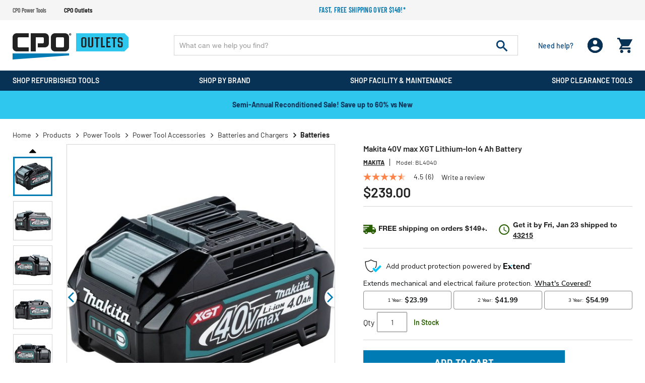

--- FILE ---
content_type: text/html; charset=utf-8
request_url: https://www.google.com/recaptcha/api2/anchor?ar=1&k=6LcWOcwfAAAAAOrYFXIiCuLyAwfIMOPRmFXElrTm&co=aHR0cHM6Ly93d3cuY3Bvb3V0bGV0cy5jb206NDQz&hl=en&v=PoyoqOPhxBO7pBk68S4YbpHZ&size=invisible&badge=bottomleft&anchor-ms=20000&execute-ms=30000&cb=i10lv8rra9la
body_size: 48980
content:
<!DOCTYPE HTML><html dir="ltr" lang="en"><head><meta http-equiv="Content-Type" content="text/html; charset=UTF-8">
<meta http-equiv="X-UA-Compatible" content="IE=edge">
<title>reCAPTCHA</title>
<style type="text/css">
/* cyrillic-ext */
@font-face {
  font-family: 'Roboto';
  font-style: normal;
  font-weight: 400;
  font-stretch: 100%;
  src: url(//fonts.gstatic.com/s/roboto/v48/KFO7CnqEu92Fr1ME7kSn66aGLdTylUAMa3GUBHMdazTgWw.woff2) format('woff2');
  unicode-range: U+0460-052F, U+1C80-1C8A, U+20B4, U+2DE0-2DFF, U+A640-A69F, U+FE2E-FE2F;
}
/* cyrillic */
@font-face {
  font-family: 'Roboto';
  font-style: normal;
  font-weight: 400;
  font-stretch: 100%;
  src: url(//fonts.gstatic.com/s/roboto/v48/KFO7CnqEu92Fr1ME7kSn66aGLdTylUAMa3iUBHMdazTgWw.woff2) format('woff2');
  unicode-range: U+0301, U+0400-045F, U+0490-0491, U+04B0-04B1, U+2116;
}
/* greek-ext */
@font-face {
  font-family: 'Roboto';
  font-style: normal;
  font-weight: 400;
  font-stretch: 100%;
  src: url(//fonts.gstatic.com/s/roboto/v48/KFO7CnqEu92Fr1ME7kSn66aGLdTylUAMa3CUBHMdazTgWw.woff2) format('woff2');
  unicode-range: U+1F00-1FFF;
}
/* greek */
@font-face {
  font-family: 'Roboto';
  font-style: normal;
  font-weight: 400;
  font-stretch: 100%;
  src: url(//fonts.gstatic.com/s/roboto/v48/KFO7CnqEu92Fr1ME7kSn66aGLdTylUAMa3-UBHMdazTgWw.woff2) format('woff2');
  unicode-range: U+0370-0377, U+037A-037F, U+0384-038A, U+038C, U+038E-03A1, U+03A3-03FF;
}
/* math */
@font-face {
  font-family: 'Roboto';
  font-style: normal;
  font-weight: 400;
  font-stretch: 100%;
  src: url(//fonts.gstatic.com/s/roboto/v48/KFO7CnqEu92Fr1ME7kSn66aGLdTylUAMawCUBHMdazTgWw.woff2) format('woff2');
  unicode-range: U+0302-0303, U+0305, U+0307-0308, U+0310, U+0312, U+0315, U+031A, U+0326-0327, U+032C, U+032F-0330, U+0332-0333, U+0338, U+033A, U+0346, U+034D, U+0391-03A1, U+03A3-03A9, U+03B1-03C9, U+03D1, U+03D5-03D6, U+03F0-03F1, U+03F4-03F5, U+2016-2017, U+2034-2038, U+203C, U+2040, U+2043, U+2047, U+2050, U+2057, U+205F, U+2070-2071, U+2074-208E, U+2090-209C, U+20D0-20DC, U+20E1, U+20E5-20EF, U+2100-2112, U+2114-2115, U+2117-2121, U+2123-214F, U+2190, U+2192, U+2194-21AE, U+21B0-21E5, U+21F1-21F2, U+21F4-2211, U+2213-2214, U+2216-22FF, U+2308-230B, U+2310, U+2319, U+231C-2321, U+2336-237A, U+237C, U+2395, U+239B-23B7, U+23D0, U+23DC-23E1, U+2474-2475, U+25AF, U+25B3, U+25B7, U+25BD, U+25C1, U+25CA, U+25CC, U+25FB, U+266D-266F, U+27C0-27FF, U+2900-2AFF, U+2B0E-2B11, U+2B30-2B4C, U+2BFE, U+3030, U+FF5B, U+FF5D, U+1D400-1D7FF, U+1EE00-1EEFF;
}
/* symbols */
@font-face {
  font-family: 'Roboto';
  font-style: normal;
  font-weight: 400;
  font-stretch: 100%;
  src: url(//fonts.gstatic.com/s/roboto/v48/KFO7CnqEu92Fr1ME7kSn66aGLdTylUAMaxKUBHMdazTgWw.woff2) format('woff2');
  unicode-range: U+0001-000C, U+000E-001F, U+007F-009F, U+20DD-20E0, U+20E2-20E4, U+2150-218F, U+2190, U+2192, U+2194-2199, U+21AF, U+21E6-21F0, U+21F3, U+2218-2219, U+2299, U+22C4-22C6, U+2300-243F, U+2440-244A, U+2460-24FF, U+25A0-27BF, U+2800-28FF, U+2921-2922, U+2981, U+29BF, U+29EB, U+2B00-2BFF, U+4DC0-4DFF, U+FFF9-FFFB, U+10140-1018E, U+10190-1019C, U+101A0, U+101D0-101FD, U+102E0-102FB, U+10E60-10E7E, U+1D2C0-1D2D3, U+1D2E0-1D37F, U+1F000-1F0FF, U+1F100-1F1AD, U+1F1E6-1F1FF, U+1F30D-1F30F, U+1F315, U+1F31C, U+1F31E, U+1F320-1F32C, U+1F336, U+1F378, U+1F37D, U+1F382, U+1F393-1F39F, U+1F3A7-1F3A8, U+1F3AC-1F3AF, U+1F3C2, U+1F3C4-1F3C6, U+1F3CA-1F3CE, U+1F3D4-1F3E0, U+1F3ED, U+1F3F1-1F3F3, U+1F3F5-1F3F7, U+1F408, U+1F415, U+1F41F, U+1F426, U+1F43F, U+1F441-1F442, U+1F444, U+1F446-1F449, U+1F44C-1F44E, U+1F453, U+1F46A, U+1F47D, U+1F4A3, U+1F4B0, U+1F4B3, U+1F4B9, U+1F4BB, U+1F4BF, U+1F4C8-1F4CB, U+1F4D6, U+1F4DA, U+1F4DF, U+1F4E3-1F4E6, U+1F4EA-1F4ED, U+1F4F7, U+1F4F9-1F4FB, U+1F4FD-1F4FE, U+1F503, U+1F507-1F50B, U+1F50D, U+1F512-1F513, U+1F53E-1F54A, U+1F54F-1F5FA, U+1F610, U+1F650-1F67F, U+1F687, U+1F68D, U+1F691, U+1F694, U+1F698, U+1F6AD, U+1F6B2, U+1F6B9-1F6BA, U+1F6BC, U+1F6C6-1F6CF, U+1F6D3-1F6D7, U+1F6E0-1F6EA, U+1F6F0-1F6F3, U+1F6F7-1F6FC, U+1F700-1F7FF, U+1F800-1F80B, U+1F810-1F847, U+1F850-1F859, U+1F860-1F887, U+1F890-1F8AD, U+1F8B0-1F8BB, U+1F8C0-1F8C1, U+1F900-1F90B, U+1F93B, U+1F946, U+1F984, U+1F996, U+1F9E9, U+1FA00-1FA6F, U+1FA70-1FA7C, U+1FA80-1FA89, U+1FA8F-1FAC6, U+1FACE-1FADC, U+1FADF-1FAE9, U+1FAF0-1FAF8, U+1FB00-1FBFF;
}
/* vietnamese */
@font-face {
  font-family: 'Roboto';
  font-style: normal;
  font-weight: 400;
  font-stretch: 100%;
  src: url(//fonts.gstatic.com/s/roboto/v48/KFO7CnqEu92Fr1ME7kSn66aGLdTylUAMa3OUBHMdazTgWw.woff2) format('woff2');
  unicode-range: U+0102-0103, U+0110-0111, U+0128-0129, U+0168-0169, U+01A0-01A1, U+01AF-01B0, U+0300-0301, U+0303-0304, U+0308-0309, U+0323, U+0329, U+1EA0-1EF9, U+20AB;
}
/* latin-ext */
@font-face {
  font-family: 'Roboto';
  font-style: normal;
  font-weight: 400;
  font-stretch: 100%;
  src: url(//fonts.gstatic.com/s/roboto/v48/KFO7CnqEu92Fr1ME7kSn66aGLdTylUAMa3KUBHMdazTgWw.woff2) format('woff2');
  unicode-range: U+0100-02BA, U+02BD-02C5, U+02C7-02CC, U+02CE-02D7, U+02DD-02FF, U+0304, U+0308, U+0329, U+1D00-1DBF, U+1E00-1E9F, U+1EF2-1EFF, U+2020, U+20A0-20AB, U+20AD-20C0, U+2113, U+2C60-2C7F, U+A720-A7FF;
}
/* latin */
@font-face {
  font-family: 'Roboto';
  font-style: normal;
  font-weight: 400;
  font-stretch: 100%;
  src: url(//fonts.gstatic.com/s/roboto/v48/KFO7CnqEu92Fr1ME7kSn66aGLdTylUAMa3yUBHMdazQ.woff2) format('woff2');
  unicode-range: U+0000-00FF, U+0131, U+0152-0153, U+02BB-02BC, U+02C6, U+02DA, U+02DC, U+0304, U+0308, U+0329, U+2000-206F, U+20AC, U+2122, U+2191, U+2193, U+2212, U+2215, U+FEFF, U+FFFD;
}
/* cyrillic-ext */
@font-face {
  font-family: 'Roboto';
  font-style: normal;
  font-weight: 500;
  font-stretch: 100%;
  src: url(//fonts.gstatic.com/s/roboto/v48/KFO7CnqEu92Fr1ME7kSn66aGLdTylUAMa3GUBHMdazTgWw.woff2) format('woff2');
  unicode-range: U+0460-052F, U+1C80-1C8A, U+20B4, U+2DE0-2DFF, U+A640-A69F, U+FE2E-FE2F;
}
/* cyrillic */
@font-face {
  font-family: 'Roboto';
  font-style: normal;
  font-weight: 500;
  font-stretch: 100%;
  src: url(//fonts.gstatic.com/s/roboto/v48/KFO7CnqEu92Fr1ME7kSn66aGLdTylUAMa3iUBHMdazTgWw.woff2) format('woff2');
  unicode-range: U+0301, U+0400-045F, U+0490-0491, U+04B0-04B1, U+2116;
}
/* greek-ext */
@font-face {
  font-family: 'Roboto';
  font-style: normal;
  font-weight: 500;
  font-stretch: 100%;
  src: url(//fonts.gstatic.com/s/roboto/v48/KFO7CnqEu92Fr1ME7kSn66aGLdTylUAMa3CUBHMdazTgWw.woff2) format('woff2');
  unicode-range: U+1F00-1FFF;
}
/* greek */
@font-face {
  font-family: 'Roboto';
  font-style: normal;
  font-weight: 500;
  font-stretch: 100%;
  src: url(//fonts.gstatic.com/s/roboto/v48/KFO7CnqEu92Fr1ME7kSn66aGLdTylUAMa3-UBHMdazTgWw.woff2) format('woff2');
  unicode-range: U+0370-0377, U+037A-037F, U+0384-038A, U+038C, U+038E-03A1, U+03A3-03FF;
}
/* math */
@font-face {
  font-family: 'Roboto';
  font-style: normal;
  font-weight: 500;
  font-stretch: 100%;
  src: url(//fonts.gstatic.com/s/roboto/v48/KFO7CnqEu92Fr1ME7kSn66aGLdTylUAMawCUBHMdazTgWw.woff2) format('woff2');
  unicode-range: U+0302-0303, U+0305, U+0307-0308, U+0310, U+0312, U+0315, U+031A, U+0326-0327, U+032C, U+032F-0330, U+0332-0333, U+0338, U+033A, U+0346, U+034D, U+0391-03A1, U+03A3-03A9, U+03B1-03C9, U+03D1, U+03D5-03D6, U+03F0-03F1, U+03F4-03F5, U+2016-2017, U+2034-2038, U+203C, U+2040, U+2043, U+2047, U+2050, U+2057, U+205F, U+2070-2071, U+2074-208E, U+2090-209C, U+20D0-20DC, U+20E1, U+20E5-20EF, U+2100-2112, U+2114-2115, U+2117-2121, U+2123-214F, U+2190, U+2192, U+2194-21AE, U+21B0-21E5, U+21F1-21F2, U+21F4-2211, U+2213-2214, U+2216-22FF, U+2308-230B, U+2310, U+2319, U+231C-2321, U+2336-237A, U+237C, U+2395, U+239B-23B7, U+23D0, U+23DC-23E1, U+2474-2475, U+25AF, U+25B3, U+25B7, U+25BD, U+25C1, U+25CA, U+25CC, U+25FB, U+266D-266F, U+27C0-27FF, U+2900-2AFF, U+2B0E-2B11, U+2B30-2B4C, U+2BFE, U+3030, U+FF5B, U+FF5D, U+1D400-1D7FF, U+1EE00-1EEFF;
}
/* symbols */
@font-face {
  font-family: 'Roboto';
  font-style: normal;
  font-weight: 500;
  font-stretch: 100%;
  src: url(//fonts.gstatic.com/s/roboto/v48/KFO7CnqEu92Fr1ME7kSn66aGLdTylUAMaxKUBHMdazTgWw.woff2) format('woff2');
  unicode-range: U+0001-000C, U+000E-001F, U+007F-009F, U+20DD-20E0, U+20E2-20E4, U+2150-218F, U+2190, U+2192, U+2194-2199, U+21AF, U+21E6-21F0, U+21F3, U+2218-2219, U+2299, U+22C4-22C6, U+2300-243F, U+2440-244A, U+2460-24FF, U+25A0-27BF, U+2800-28FF, U+2921-2922, U+2981, U+29BF, U+29EB, U+2B00-2BFF, U+4DC0-4DFF, U+FFF9-FFFB, U+10140-1018E, U+10190-1019C, U+101A0, U+101D0-101FD, U+102E0-102FB, U+10E60-10E7E, U+1D2C0-1D2D3, U+1D2E0-1D37F, U+1F000-1F0FF, U+1F100-1F1AD, U+1F1E6-1F1FF, U+1F30D-1F30F, U+1F315, U+1F31C, U+1F31E, U+1F320-1F32C, U+1F336, U+1F378, U+1F37D, U+1F382, U+1F393-1F39F, U+1F3A7-1F3A8, U+1F3AC-1F3AF, U+1F3C2, U+1F3C4-1F3C6, U+1F3CA-1F3CE, U+1F3D4-1F3E0, U+1F3ED, U+1F3F1-1F3F3, U+1F3F5-1F3F7, U+1F408, U+1F415, U+1F41F, U+1F426, U+1F43F, U+1F441-1F442, U+1F444, U+1F446-1F449, U+1F44C-1F44E, U+1F453, U+1F46A, U+1F47D, U+1F4A3, U+1F4B0, U+1F4B3, U+1F4B9, U+1F4BB, U+1F4BF, U+1F4C8-1F4CB, U+1F4D6, U+1F4DA, U+1F4DF, U+1F4E3-1F4E6, U+1F4EA-1F4ED, U+1F4F7, U+1F4F9-1F4FB, U+1F4FD-1F4FE, U+1F503, U+1F507-1F50B, U+1F50D, U+1F512-1F513, U+1F53E-1F54A, U+1F54F-1F5FA, U+1F610, U+1F650-1F67F, U+1F687, U+1F68D, U+1F691, U+1F694, U+1F698, U+1F6AD, U+1F6B2, U+1F6B9-1F6BA, U+1F6BC, U+1F6C6-1F6CF, U+1F6D3-1F6D7, U+1F6E0-1F6EA, U+1F6F0-1F6F3, U+1F6F7-1F6FC, U+1F700-1F7FF, U+1F800-1F80B, U+1F810-1F847, U+1F850-1F859, U+1F860-1F887, U+1F890-1F8AD, U+1F8B0-1F8BB, U+1F8C0-1F8C1, U+1F900-1F90B, U+1F93B, U+1F946, U+1F984, U+1F996, U+1F9E9, U+1FA00-1FA6F, U+1FA70-1FA7C, U+1FA80-1FA89, U+1FA8F-1FAC6, U+1FACE-1FADC, U+1FADF-1FAE9, U+1FAF0-1FAF8, U+1FB00-1FBFF;
}
/* vietnamese */
@font-face {
  font-family: 'Roboto';
  font-style: normal;
  font-weight: 500;
  font-stretch: 100%;
  src: url(//fonts.gstatic.com/s/roboto/v48/KFO7CnqEu92Fr1ME7kSn66aGLdTylUAMa3OUBHMdazTgWw.woff2) format('woff2');
  unicode-range: U+0102-0103, U+0110-0111, U+0128-0129, U+0168-0169, U+01A0-01A1, U+01AF-01B0, U+0300-0301, U+0303-0304, U+0308-0309, U+0323, U+0329, U+1EA0-1EF9, U+20AB;
}
/* latin-ext */
@font-face {
  font-family: 'Roboto';
  font-style: normal;
  font-weight: 500;
  font-stretch: 100%;
  src: url(//fonts.gstatic.com/s/roboto/v48/KFO7CnqEu92Fr1ME7kSn66aGLdTylUAMa3KUBHMdazTgWw.woff2) format('woff2');
  unicode-range: U+0100-02BA, U+02BD-02C5, U+02C7-02CC, U+02CE-02D7, U+02DD-02FF, U+0304, U+0308, U+0329, U+1D00-1DBF, U+1E00-1E9F, U+1EF2-1EFF, U+2020, U+20A0-20AB, U+20AD-20C0, U+2113, U+2C60-2C7F, U+A720-A7FF;
}
/* latin */
@font-face {
  font-family: 'Roboto';
  font-style: normal;
  font-weight: 500;
  font-stretch: 100%;
  src: url(//fonts.gstatic.com/s/roboto/v48/KFO7CnqEu92Fr1ME7kSn66aGLdTylUAMa3yUBHMdazQ.woff2) format('woff2');
  unicode-range: U+0000-00FF, U+0131, U+0152-0153, U+02BB-02BC, U+02C6, U+02DA, U+02DC, U+0304, U+0308, U+0329, U+2000-206F, U+20AC, U+2122, U+2191, U+2193, U+2212, U+2215, U+FEFF, U+FFFD;
}
/* cyrillic-ext */
@font-face {
  font-family: 'Roboto';
  font-style: normal;
  font-weight: 900;
  font-stretch: 100%;
  src: url(//fonts.gstatic.com/s/roboto/v48/KFO7CnqEu92Fr1ME7kSn66aGLdTylUAMa3GUBHMdazTgWw.woff2) format('woff2');
  unicode-range: U+0460-052F, U+1C80-1C8A, U+20B4, U+2DE0-2DFF, U+A640-A69F, U+FE2E-FE2F;
}
/* cyrillic */
@font-face {
  font-family: 'Roboto';
  font-style: normal;
  font-weight: 900;
  font-stretch: 100%;
  src: url(//fonts.gstatic.com/s/roboto/v48/KFO7CnqEu92Fr1ME7kSn66aGLdTylUAMa3iUBHMdazTgWw.woff2) format('woff2');
  unicode-range: U+0301, U+0400-045F, U+0490-0491, U+04B0-04B1, U+2116;
}
/* greek-ext */
@font-face {
  font-family: 'Roboto';
  font-style: normal;
  font-weight: 900;
  font-stretch: 100%;
  src: url(//fonts.gstatic.com/s/roboto/v48/KFO7CnqEu92Fr1ME7kSn66aGLdTylUAMa3CUBHMdazTgWw.woff2) format('woff2');
  unicode-range: U+1F00-1FFF;
}
/* greek */
@font-face {
  font-family: 'Roboto';
  font-style: normal;
  font-weight: 900;
  font-stretch: 100%;
  src: url(//fonts.gstatic.com/s/roboto/v48/KFO7CnqEu92Fr1ME7kSn66aGLdTylUAMa3-UBHMdazTgWw.woff2) format('woff2');
  unicode-range: U+0370-0377, U+037A-037F, U+0384-038A, U+038C, U+038E-03A1, U+03A3-03FF;
}
/* math */
@font-face {
  font-family: 'Roboto';
  font-style: normal;
  font-weight: 900;
  font-stretch: 100%;
  src: url(//fonts.gstatic.com/s/roboto/v48/KFO7CnqEu92Fr1ME7kSn66aGLdTylUAMawCUBHMdazTgWw.woff2) format('woff2');
  unicode-range: U+0302-0303, U+0305, U+0307-0308, U+0310, U+0312, U+0315, U+031A, U+0326-0327, U+032C, U+032F-0330, U+0332-0333, U+0338, U+033A, U+0346, U+034D, U+0391-03A1, U+03A3-03A9, U+03B1-03C9, U+03D1, U+03D5-03D6, U+03F0-03F1, U+03F4-03F5, U+2016-2017, U+2034-2038, U+203C, U+2040, U+2043, U+2047, U+2050, U+2057, U+205F, U+2070-2071, U+2074-208E, U+2090-209C, U+20D0-20DC, U+20E1, U+20E5-20EF, U+2100-2112, U+2114-2115, U+2117-2121, U+2123-214F, U+2190, U+2192, U+2194-21AE, U+21B0-21E5, U+21F1-21F2, U+21F4-2211, U+2213-2214, U+2216-22FF, U+2308-230B, U+2310, U+2319, U+231C-2321, U+2336-237A, U+237C, U+2395, U+239B-23B7, U+23D0, U+23DC-23E1, U+2474-2475, U+25AF, U+25B3, U+25B7, U+25BD, U+25C1, U+25CA, U+25CC, U+25FB, U+266D-266F, U+27C0-27FF, U+2900-2AFF, U+2B0E-2B11, U+2B30-2B4C, U+2BFE, U+3030, U+FF5B, U+FF5D, U+1D400-1D7FF, U+1EE00-1EEFF;
}
/* symbols */
@font-face {
  font-family: 'Roboto';
  font-style: normal;
  font-weight: 900;
  font-stretch: 100%;
  src: url(//fonts.gstatic.com/s/roboto/v48/KFO7CnqEu92Fr1ME7kSn66aGLdTylUAMaxKUBHMdazTgWw.woff2) format('woff2');
  unicode-range: U+0001-000C, U+000E-001F, U+007F-009F, U+20DD-20E0, U+20E2-20E4, U+2150-218F, U+2190, U+2192, U+2194-2199, U+21AF, U+21E6-21F0, U+21F3, U+2218-2219, U+2299, U+22C4-22C6, U+2300-243F, U+2440-244A, U+2460-24FF, U+25A0-27BF, U+2800-28FF, U+2921-2922, U+2981, U+29BF, U+29EB, U+2B00-2BFF, U+4DC0-4DFF, U+FFF9-FFFB, U+10140-1018E, U+10190-1019C, U+101A0, U+101D0-101FD, U+102E0-102FB, U+10E60-10E7E, U+1D2C0-1D2D3, U+1D2E0-1D37F, U+1F000-1F0FF, U+1F100-1F1AD, U+1F1E6-1F1FF, U+1F30D-1F30F, U+1F315, U+1F31C, U+1F31E, U+1F320-1F32C, U+1F336, U+1F378, U+1F37D, U+1F382, U+1F393-1F39F, U+1F3A7-1F3A8, U+1F3AC-1F3AF, U+1F3C2, U+1F3C4-1F3C6, U+1F3CA-1F3CE, U+1F3D4-1F3E0, U+1F3ED, U+1F3F1-1F3F3, U+1F3F5-1F3F7, U+1F408, U+1F415, U+1F41F, U+1F426, U+1F43F, U+1F441-1F442, U+1F444, U+1F446-1F449, U+1F44C-1F44E, U+1F453, U+1F46A, U+1F47D, U+1F4A3, U+1F4B0, U+1F4B3, U+1F4B9, U+1F4BB, U+1F4BF, U+1F4C8-1F4CB, U+1F4D6, U+1F4DA, U+1F4DF, U+1F4E3-1F4E6, U+1F4EA-1F4ED, U+1F4F7, U+1F4F9-1F4FB, U+1F4FD-1F4FE, U+1F503, U+1F507-1F50B, U+1F50D, U+1F512-1F513, U+1F53E-1F54A, U+1F54F-1F5FA, U+1F610, U+1F650-1F67F, U+1F687, U+1F68D, U+1F691, U+1F694, U+1F698, U+1F6AD, U+1F6B2, U+1F6B9-1F6BA, U+1F6BC, U+1F6C6-1F6CF, U+1F6D3-1F6D7, U+1F6E0-1F6EA, U+1F6F0-1F6F3, U+1F6F7-1F6FC, U+1F700-1F7FF, U+1F800-1F80B, U+1F810-1F847, U+1F850-1F859, U+1F860-1F887, U+1F890-1F8AD, U+1F8B0-1F8BB, U+1F8C0-1F8C1, U+1F900-1F90B, U+1F93B, U+1F946, U+1F984, U+1F996, U+1F9E9, U+1FA00-1FA6F, U+1FA70-1FA7C, U+1FA80-1FA89, U+1FA8F-1FAC6, U+1FACE-1FADC, U+1FADF-1FAE9, U+1FAF0-1FAF8, U+1FB00-1FBFF;
}
/* vietnamese */
@font-face {
  font-family: 'Roboto';
  font-style: normal;
  font-weight: 900;
  font-stretch: 100%;
  src: url(//fonts.gstatic.com/s/roboto/v48/KFO7CnqEu92Fr1ME7kSn66aGLdTylUAMa3OUBHMdazTgWw.woff2) format('woff2');
  unicode-range: U+0102-0103, U+0110-0111, U+0128-0129, U+0168-0169, U+01A0-01A1, U+01AF-01B0, U+0300-0301, U+0303-0304, U+0308-0309, U+0323, U+0329, U+1EA0-1EF9, U+20AB;
}
/* latin-ext */
@font-face {
  font-family: 'Roboto';
  font-style: normal;
  font-weight: 900;
  font-stretch: 100%;
  src: url(//fonts.gstatic.com/s/roboto/v48/KFO7CnqEu92Fr1ME7kSn66aGLdTylUAMa3KUBHMdazTgWw.woff2) format('woff2');
  unicode-range: U+0100-02BA, U+02BD-02C5, U+02C7-02CC, U+02CE-02D7, U+02DD-02FF, U+0304, U+0308, U+0329, U+1D00-1DBF, U+1E00-1E9F, U+1EF2-1EFF, U+2020, U+20A0-20AB, U+20AD-20C0, U+2113, U+2C60-2C7F, U+A720-A7FF;
}
/* latin */
@font-face {
  font-family: 'Roboto';
  font-style: normal;
  font-weight: 900;
  font-stretch: 100%;
  src: url(//fonts.gstatic.com/s/roboto/v48/KFO7CnqEu92Fr1ME7kSn66aGLdTylUAMa3yUBHMdazQ.woff2) format('woff2');
  unicode-range: U+0000-00FF, U+0131, U+0152-0153, U+02BB-02BC, U+02C6, U+02DA, U+02DC, U+0304, U+0308, U+0329, U+2000-206F, U+20AC, U+2122, U+2191, U+2193, U+2212, U+2215, U+FEFF, U+FFFD;
}

</style>
<link rel="stylesheet" type="text/css" href="https://www.gstatic.com/recaptcha/releases/PoyoqOPhxBO7pBk68S4YbpHZ/styles__ltr.css">
<script nonce="YG4-GwChck7bkuxTcirwrg" type="text/javascript">window['__recaptcha_api'] = 'https://www.google.com/recaptcha/api2/';</script>
<script type="text/javascript" src="https://www.gstatic.com/recaptcha/releases/PoyoqOPhxBO7pBk68S4YbpHZ/recaptcha__en.js" nonce="YG4-GwChck7bkuxTcirwrg">
      
    </script></head>
<body><div id="rc-anchor-alert" class="rc-anchor-alert"></div>
<input type="hidden" id="recaptcha-token" value="[base64]">
<script type="text/javascript" nonce="YG4-GwChck7bkuxTcirwrg">
      recaptcha.anchor.Main.init("[\x22ainput\x22,[\x22bgdata\x22,\x22\x22,\[base64]/[base64]/[base64]/bmV3IHJbeF0oY1swXSk6RT09Mj9uZXcgclt4XShjWzBdLGNbMV0pOkU9PTM/bmV3IHJbeF0oY1swXSxjWzFdLGNbMl0pOkU9PTQ/[base64]/[base64]/[base64]/[base64]/[base64]/[base64]/[base64]/[base64]\x22,\[base64]\\u003d\x22,\[base64]/DrEopw5hNwr1PfsKLw5M/wqrCvwoVezlPwoTDnFjCsnM8woIgwpzDhcKDBcKDwq0Tw7ZlY8Oxw65Wwq4ow47DqVDCj8KAw6JZCChXw5R3EQ7DjX7DhHBJNg1aw4ZTE15IwpM3AMOqbsKDwpPDtHfDvcKvwoXDg8KawrBCbiPCk0Z3wqc9PcOGwovCnkpjC0PCvcKmM8OMOBQhw7vCo0/[base64]/DncKfJBjCoArCgcOZMELDjMO+w6nCqkhUPsO4dTXDlsKCTMO5ZMK8w6A0woF+wp3CgcKhworCqsKUwposwqnCrcOpwr/[base64]/DlyrDtxrCq8OjwoEQPy3DmXPDqMKlbsOUw4M+w5Umw6TCrsOlwr5zUB/CnQ9KSQkcwofDpMKpFsOZwqTClz5ZwqAZAzfDnsO4QMOqAMK4esKDw5rCsnFbw5nCpsKqwr5GwpzCuUnDlsKicMO2w5l1wqjCmxDCoVpbSwDCgsKHw5VkUE/ChE/DlcKpWn3DqiodBS7Dvi/[base64]/DhMKjw5Yjw47CqwNgwpLCjw/[base64]/[base64]/[base64]/IUrDmkBMR8OlKjLCqcKXAcKNRlPDtmHDlsOFXTUlw49xwpLDmgjCqBjCqTLCs8OowqLCg8K2BcOww4VrCMO1w6E1wrlEXMOHKQPCrQ4ZwrjDqMKww5fDkVTCk2bCsRZbFcOVZsK9KlfDv8OfwotFwrw5VRbCszzCmcK4wpHDtMOawovDrMKbwrjCg1/DogcqBALClSpqw6nDiMOWD3o7IToow5/CkMOXwoARGMOnHsOKSFBHwpbDi8KCw5vCiMKtcm7CpMKew4N7wqbDtxcsUcOAw6hqNALDvcO3C8KuF3/Cvk8gYWhMSMO4bcK8wqMDVcKJwrzCtzVLw6DCjcOww7jDn8Kgwr/ClMKKdMOHUMO6w6hrXMKow4cMJMOyw4rCgMKbYsOCwqwnI8KzwrZywpTCkcOQLsOGG1/[base64]/DosKqd8KFw5jCgF1NOiHDu8OxPkfCr0U4w4LDhMK2VkPDoMOGwoJBw7YHPsKID8KoeH3CiXLCjSIqw5hQaWTCocKZw5rCjMOjw6fCt8O8w4Elwo51wo7Co8KVwrrCgcOuwr0Uw7DCsy7CqVZUw5bCrcKtw5zCg8Ofw5vDhcOjGX7DisK/RE0OM8KpLsK7My7Cp8KIw5Jew5HCusKUwqDDmghER8KNBMKfwo/CocKjLTvClTF1w7HDscKRwrrDocKrw5R/w78hwqnDrcOxw6rDk8KdWsKRXzLDs8KzEMKSfm7DtcKdSXLCusOGSWrCucK3QsOKdsOpwrAhw7MJwrlGw6rDqWzCoMKWZsKMw6/CpxLCnSxlAj3CjUY2WUrDuTTCsmLDt3fDvsKhw7Rjw7rDlcOGwpoCw4IrGFIHwosnOsOTacOOH8K6wo4ew4EIw6fCiz/[base64]/[base64]/CjMOMwrEQw6TCpXlxw5hdBsK5OsOgwrnCv8KlJUhDw53CgxBMcThfWMKxwplWU8OqwoXCv3jDuQxaT8OGODPCn8O7w4nDscKhwr7Cv05FewAPRCR8AMKJw4pCZFzDmcKQH8KpTD3CkTLCuzrClcOUw7XCqg/Dk8KgwrzCtMK/NsOhBcOGDmzCkmYiTcK4wpTDi8KtwrzCmMKFw6ZRwppxw53DqMK0RsKJw47Ckk7Cu8OYXGzDhMOewoICKCPCvcKkM8OzLMKXw6fChMKiYQ/DvGbCuMKEw7cTwppxw7VXcEN7LRpywqnCgR/DrDZiZRx1w6IrUQ8LH8OOJVt3w6s2PmQDwqQBT8KCesKUWWbDuGHChMKlw5vDm3/Cp8OjIxwFDUfCtsOkwq3DtMKcHsO5ZcKKwrTCmh/DgsKcJGXDucK7OcOfwo/DsMOxWC7CtC/Du3nDrsO6ccOQa8O3dcOAwotvM8OQwqPCpMOfQnTCiz4uw7TCi38dw5F/w4vDvsOFw58sLMOrwrrDhE3DsTzDhcKCMBkneMOswoPCq8KZDjRWw43ClMKjwr5oN8Ocw5/Dkk0Ww5jDnAsowp3DjTokwp1WB8O8wpghw4IvcMOMZmrChwNYXsKHwqHDksOrwqnChMK2w45sX2zCmsO/wpTDgDNWXsKFw7A7bMKaw4N1f8KEw5rDuDw/w6F/wqDDigRLR8KVwoPDvcOVcMKOw4PDssO5a8OKwpHDhCdXeUc6fBDCvsONw5FtH8OALzgMw4zDlGTDvk/DiF8DYsK4w5cAVsKewqQbw5bDgsOiGknDp8KEWWvCq2HCiMKeV8OAw5DDlHsXwo7CicOew5fDksKFwrnCr3cGM8OtDFZRw7DClsKzwqrDtsOYwp/DgMKHwoI1w59GTcKQw6XCmAIHdnA8wosUdMKCw5rCpsKZw7Ntwp/CkcOXY8OswoLCqsO4Z1zDh8Kgwostw4wOw6RxVl0cwqFDPVEYe8K3e1jCtFw+BmY4w6fDj8OYL8OcW8ORw4Yjw4J5w4jCucKxw67CrMORKFPDqg/DmQN0VSrCpcO5wo0xZwl0w67DmUBXwqvDkMKcKsOCw7Uew5Jxw6FYwq9mw4bDlGPDp2jDgzvDpQbCvzlcE8OuC8KFX3/[base64]/GDpfTHV0w5zDmW3DlgDCqS7CksKjMjpidlhLwrMHw696WMKZw75cSH/CgcKTw6LCgMKwbcOTSsK+w4/ClsOnwrnDjQLDjsOZw5DDpMOtA2Q0w43CisONwpfCgSFIwrPCgMKAw6DCv34Iw78QesKiTj3CrMOnw4wiWsOGIFnDvmh5JV1UZMKhw7J5Bi/Dp2nCpSZCInFCThLDrMOpwoDCmV/DkT0wRVt+woQMOXB3wofDgcKOwqlqw51Tw5DCjcKewoUow58cworDgT/DrzzDhMKow7nDoBnCvjTDn8OFwrEGwq1rw4JRGsOgwrPDiHJXS8KkwpM7a8OFZcK2M8KpKS12McKsKsKSQnsfZVFiw6lxw4jDpEwcY8KNCWAQwqF8GmnCqxXDisOMwqcxwoDCq8K9w5zDtnzDohsgwpwnP8O0w4xXw4rDmcOACsKow6TCvDIMw4AVN8K/w5IMeVlXw7fCvMKkWMODw4c4HiLCmcOEUcK0w5DCqcOUw7VlOMOswpTCvsOmV8K7R0bDisO6wrLCqBLCiRXClMKCwqPCpMOUY8OXw47CgcOVWibCr3vDnHbCmsO0woQdwoTDiS0zw4tCwrROTcK/[base64]/[base64]/B8Khw7zDh8OWw7FZw7XCl8OSw4osw4TCm8O/w6DDkDBsw4PCnRHDjMOfPGrCsFzDmzPCjyMYAMKyIHfDgBFxw4pVw71mwq3DjkUdwqRwwrbDhsKRw60cwpvDjcKVDTlsDcO4aMKBMsKQwoTCk3rDpi/[base64]/[base64]/DrsKoAsOJdcOnwqLDnWLDqxd4w6rDmwDCl8KEwoY6ecObw4FMwoARwp3DiMOiw7XDp8KAJcOJHRgKP8KtJXoZTcK4w6LDshzCusOVw7vCvsOuCzbCmDEyGsODOzvClcOHB8OPBF/CkcOvf8O+OsOfw6HDsQQHw4UEwprDkMObwq99fzTDscO/w650TxV4w4I2OMOGByfDs8ONZ1ptw6PCoUETLMKddWnDk8KKw4zClgHCg0XCiMOgw5jCjlsVQcOyEz3CtWbDqMO3w6VqwqvCu8O9w6kZT1TDngAywpgsLMKhQml5csKPwoVfHsO5w7vDm8KTOgXDpcO8w6PCvD7ClsKSw63DisOrwoskwrQhUV5TwrHCvAsbL8KNw7/DhsOsd8Kiw4nDpsKSwqVwEmpdGMKJEMK4wqVAFsOqA8KUDsKyw7HCqVrDnU/DtsKhwrfCmcKGwoF+ScOewrXDuF4sDAvChQ5+w5UNwowowqrCp3zCl8OTw6fDklJ5wqTCisKzATHClsKJw7xLwrbCphNVw5JPwrwbw7djw7/DmMO0XsOEwokYwrdbE8KeEcO4dXbCtEbDk8KtQcKmTMOswpcXwqpHLcOJw4F4wqxqw5oQEsK+w6zDpcOed3Vew4wQwoDCncOFZsKOwqLCo8KKwqUbwrnDlsKwwrHDtsOiHFAHw7V/w74GBR5Yw5JZJMOVDMOMwopmwrJHwrPCs8OQwpwhKcOJwrTCsMKMHFvDj8Koam5ow7Z5DHnDjMOuBcO3woHDu8KEw4DCtS0Ow63DoMK6wrgfwrvCkSDCjsKbwozChMKuwoEoNwPCtEV0ecOAX8Kvd8KRJsO/QcOpw5VtABbDmMKdc8OERShnF8KZwrwVw7zCkcOqwrkjw5/DksOkw63DnmxxTWQTYRpwKmvDt8OQw6rCs8OVTSBCUyrCjsKZfEhAw6pNAEB8w7k7cQtQasKlw7/CqCsrTMK1ccOlYsOlwo15wqnCvjchwpvDu8OYO8KIHsKjHsOiwpJTVjDCh0LCg8KCXsOzER/Dm0MANzlHwq0uw6vCisKFw45VYMO7w6pTw57CkAhswoXDmDPDvcOfOzJYwqtWPFtvw5TCp2LDn8KmB8KSTg8kecO3wp/[base64]/w6XCiQgLw63DjsKNwo8bw79sS8K2wqJ3VcKAw6oWwonDgMOmG8Kfw63DvMOKQsOZIMKeVsOlFSPCs07Dsn5Sw5nClhRCElHCocOSCsOHw71iwpY8ccO5wr3DmcKafEfCiRV4w7/DlRDDmR8MwpNaw4DCuXoMTSgTw7HDlxhPwrHDvMKGw7IUwqE5w4TCmsKQSAQlACbDhndcdMOyCsOcTX/CvMO/clRbw7vDsMO5w6/Cul/DtcKeC3Aqwo4BwpHCkhfDqcO4woHDvcKkwp7CvcOowpRSe8OJCVZ+wogTQ3t2wowfwr7CvcOPw4xjD8Orf8ORAsKGP2LCp2nDoTYNw4nDp8OtQQUUWmDDjwI7I13CvsOYQ0/DkgXDmzPCllANwoRKczfCicOHfsKew5jClsKaw4bCgWEDKsKlQx3Dh8KDw5nCqSzCvCzCgMOeX8OnTMOew7Fhwp/Dq04/Oyskw4k0w49eZDEjZH5GwpEnw7FCwo7DggciWEDCrcKlwrhiw5Yjwr/CtcO0woXCmcKiRcOvKyQrw6UDwqcyw4Agw6Erwr3DmhDCgF/CusO2w4pda0chwqXCicOjcMK8BnkDwr5BYi0sEMOJZRFAXsO+ZMOKw7bDu8KxWVrCp8KtTw1hDCV2w7rCmmvDiR7Dpk8VWMKgRTDCqkF9HsKLF8OJQ8O1w6/DhsOAcm8Hw4HChcOJw5QbaBFTAVbCiyd8w73Cg8KceHvCiX8dEBXDp0vDg8KCPFxTN1bDkEtzw7AcwqfCisOcwozDhHvDu8KDI8O4w7TCnhUQwrXDrFrDhloefFrDsQRNwqgYOMORw4Itw7JWwrc/w70ow6tYGMKew5kJwpDDlyE5DDjCi8OAQ8OjEsOFw6gzJsOsJQXDpUZnwo3DiGjDgB1Iw7QCwroYXzw/NV/DiRrDj8KLPMO+DETDvsK+w6cwJBIGw5XCgsKjYybDtDV2w5/Dh8K4wrrDkcOsW8KXJ2dVbCBiwrgKwpdbw4hrwqjCr3HDvVPDoTVww4HCkkImw55WalxHw6TDijHDsMOEAj5JOhbDjmPClMKPB1DCk8Odw7dVaT4Cwrw5d8KnFsKzwqcMw7ALZMOMc8KiwrliwrHDpWfCncKkwoYGZcKdw5NWS0HCrWhAEsO5WsObGcKBVMK/dTfCtQnDlXzDpEjDgBPDhMOAw5hMwrRWwqfCisKXw7TCmWpZw4sLCcK6wrHDkMK7wqPCgAh/RsOcVsOww4tqIB3Dq8KCwpUPOcK5fsOKbWDDpMKrw6JmPVJlbSnCmgXDnMK2JjDDkXRUw6DCoRbDkBfDicKZKm7CvmXDqcOiZ1JYwoF2w5s7TMObfUV2w4LCoj3CtMKBNU3CvATCoyp6w6/DilTCpcOWwqnCgQRmZMK6a8Kpw50taMKdw6QAfcKWwpnDviVdYGcfQkHDkgJ2w5MYRl0LbRcRw7sQwp/DrzJUPMOwQhjDqhzCukPDh8KicsKjw4J+RHomwpAKH3EZUcK4d3Evwo7DiSFnwpRPZsKWdQsOEsOrw5XDt8ODwp7DrsODcsOawrI/RsKHw7/Dl8Otw5DDvXcSVTTDrUE7wr3Co3DDsjcowpodAcOhwrnDoMOHw4fCksOKEH/DgRIOw6TDrMOCCsOqw7Ibw7/DgFnDiCbDg1/CigFGUsOJaQTDgXJgw5TDnHU7wr55w7YrAkTDgsOUMcKCX8Knb8OOJsKrTsOSUgh/JcKMd8OCTllgw7zCmQDDk0fDmybCm0HCgmVYw7x3YMOwaSI6wrnDrnFdO0TCrXwxwqLDkmfDosKsw6TDoWg3w5TChjoPw57CksOqw5jCtcKxEjvDg8KuMiNYwo9xwrEawr/[base64]/DjsO/wrZjw7Ujd2XCvUscw7rCncKrwojDnMOewrRZE2DCrMK4Ki0DwqnDkMOFHnVSPMOdwrTCjg7DlsKbW2wAwpLCssK+CMOPTVLChMKDw6/DhsK5w6jDpWIjwqN2Q0pqw4RTYhc1HCDClcOlOFPCi0jCi2rDgcO0HW/CtcK5NCrCtFnCm1l2fMOPwqPCm2DDo1wROVzDiE3DtMKawrEbDk8uQsOzWMONwqHCmsOTOhzDl0fDgMKoEsKDwpjDuMOHIzfDm0jCnFxiwo7DtsO6GsKpIC12cj3CmsO/JcKBMMKFOyrCt8OMAsKbfR3DjzrDp8OdFsKdwpJVwo7DiMObw6LDvU8key/CrnI/w6/DqcK7Y8Okw5HDjxHCu8KCw6jDu8KnOmbCssOLIhs2w5kqH1HCvsOLwr3DuMObKkRSw6I9w7TCknR4w7gaZWzCsCRZw6HDm2zDshrDucKKUyXDr8O9wqTDl8KTw4oVWiInw5QCMcOedcOHC2LCgsK6woHChMOPEsOvwpcILcOEwq/CpcKVwrBMBcKOU8K3UwbCg8Orwq8jw5hRwp7CnEfCrsOhwrDCkQzDl8OwwpnDpsKXYcOaR2kRw5PCi0x7LcKowrbDl8Obw7TCh8KvbMKFw4/Ds8KHD8OCwpbDocKmwrPDtVMYCU0xw4nCuEbCt2UIw6sLGR11wow5Q8Ozwrx2wo/[base64]/[base64]/wqEWI8OxwrjCoW/CpcOtfMOdw4HDlCQicWnDjMOawoXDgksEbl/DtsKTSsOgw7NvwrTDgcKsQHfCpGDDpBvCk8Kywr3Ds1doVMOROcOtAMOFwrhUwobCjhPDo8Onwot+PMK3b8KlQ8KVQMKew6BHw61WwrduXcOAw7vDjcK/w7t7wobDn8Kmw4x/wpIWwr0Iw4DDq3tJw5wyw67DtcK3wrXCtSnCp2fCuRPCmTHDjsOIw4PDtMKswpMEAQsiK2BFYFDDlCXDjcO0w6PDtcKnXcKDw7R0cxHDilFoaw/DmhRuZsO+L8KNeTzDlljDuxXCv1rDlBvCrMO/A2Jtw5HDrMO3ZUPCr8KSTcO5w4N8w77Dv8OOwpbCocOuw6bDh8OAOsKsDnXDnMKRYXYzw5/[base64]/CusK5VFtKDgrCv3bCpsKBWcOMYsKeEmLCgMKOZsOSC8KsJ8Omw4vDjQDDvXABcsKGwovClQHDjgczwrLDvsOJw5rCt8K2BkDCncKIwo4Nw4PCkcOzw6zDrRHDusOGw6/[base64]/[base64]/DrQvClsO/SiZ9wq5yw44Fwq/DhMO1C3JPwpIxwq9Yb8OOVcOcdcOScj5Ga8KuEhXDl8OmXsKpV0VewpXDocOMw7rDpMKEMmgew748DR/DsmrCpsOVEcKawrPDgWXDpcOvwrZdw50nwrNOwqVIw6zDklB5w4dKNz5/wr3DmMKgw6XDpMKuwp/DhsKdw78ZWGAPTsKJw6oEblEoJTtdFG3Dl8Kpwqk6C8K3w6EWacKAUknCkh7CqsO1wrrDplM/w4rClTRxXsK8w6zDj1UDGsOaemnDssKlw7PDqMKxPsOWfcOjwqTClhzDsRhiGDXDqcKPDcOqwpnCtlbDhcKTw7NEw7TCnwjCu3fClsOaXcOiwpYRVMONw7DDjMO7w6p9wq/DoU7Cmi1wbWIvSHEjWMKTVG7CjCTCtsOmwo3DqcOWw4gbw4bCiwppwoBcwpnDgsKfcSg4BcKGS8OfRsOIwp7DlsOaw67CkH3DlFNKG8OxUcKnVcKDFcO2w4DDn1BMwrfCkj1Wwo8pwrIyw5/DkcKkw6fDqnnCl2TDrsOuDDfDvAHCncKXLX5dw5xJw4TDp8Opw4AFBDXDtcOYAU56EUkEL8OtwpYIwqVlDAl7w6lAwq/ChsOIwp/DqsO2wq4iRcKLw5JTw4HDvcOaw4ZZesO0WgbDl8OQwoVpO8KDw6bCosO6ccKVw4Irw651w5ROwoPDpsKBwrp5w7nCilvCjV9hw4vDjHvCmy5gfm7CsFLDi8O0w7LDqkbCnsKewpLCvF/DhsK6Y8OEw53Dj8OdZgZIwrbDlMOzX0jDsnVZw43DmTFbwrYrD2TDhyVnw7cLIAnDojTDoWzCtWx2GkI0PsOfw5RSLsKgPwzDl8Opwr3DrsKsQMOcd8KiwrjDny/DmMOCd1lYw6LDsTvDrsKUDcOYN8OJw6LDisKqFMKawrnCjsOibsO5wr3CsMKRwpPCgMOVXARyw7/DqCTDtcKQw6xbdcKsw6NKVMKuGcOBMA3CtsOgNMKrdsO9wr4NQsKEwrPDmW50wrApCCsZE8KtWTrCuQATCcOJasOew4TDmynCpGDDt0kew73ChDoXwqPCsH1WKBrCp8OYw6sdwpBOAzjDklxtwqzDrXBgNz/DgMOKwqTChQJhYMKsw6M1w6fCm8Kjwr/[base64]/CsMO3excTZsOYbsOOwoDDs8OSIgLCr8K2w4c4w5IMSijDpsKsPBrCvEJdw4XCosKMKcKnwrbCv1sdw5DDrcKABcOgCsOHw4MMLjrDgE5xRxtfw5rCuXc4OMKzwpHCnRLDq8KEwrdwIV7Chj7CmcKkwqFwPQcqwqdiEn/DoiHDrcK+cTpDwoHCuxt+MkMcKkkgG0jDs2Fjw4ZvwqpCMMOFw6d2csOgZcKiwoxVw70oe1Zlw6zDtk5nw4VvGsOMw6cywp3DkUvDoCtbccKtw6xEwo8SbcO9wrvCiA3DtwvCkMKTw4/DqiVJeTkfw7TCsi9ow77DgBDCmgjCn00hw7gER8KQw5IDwpNew7AQAsK7w6vCuMK2w4dMeGLDg8OvCwJfXMOaWcK/MT/DmcKgC8K3D3Mse8KSGmLCksOawoTDm8OeLC/Dn8ODw4bDhMOkGTtmwqXDuhHDhnctw4V8I8KLwrFiwrYmZ8OPwpLDh1TDl1kswobCqMKoJSzDlMO0w6YgPcKZNzPDlVTCscOww4PDnjXChcKXfSvDhD/[base64]/XQM6XzLDkWDCsRYINCgcw7sjwpcoCMKYw4jCn8KoG0wiwosLRSrCiMKZwoIywp0lwpzCoW7DscKRJR/DtCFyC8K6eVrDqjJZSsKSw7p2Gn1gHMOTw61JBsKgJsOtBGZfUXXCn8O+PsOwcG/[base64]/[base64]/DqMKlflTDij7DmcKVUsK7wqwMw4LCn8OnwoHCg8KIf8OOwrTCt38WDcOZwrvCjsO+Cn3Dqk8fQMOMDWxKw67CkcOrf1LDt1QkUMOlwrtPSVZWUAXDuMK7w6l5YMOtLHzCtX/DnsKZw5kHwq4gwobDr3jDgGIVwoHClsKdwqRhDMKtT8OFGTXCj8KLLQkRwoNHf3EffH3CmcKVwro7ZnxWC8KMwoHClE7CkMKuw79+wpNowpHDjcKqKgMsYcOBDTjCgg3DtsO+w6gBNF3DtsK3V3PDgMKBw7ENw6ddwoVfGF3Cr8OJEsKxWsK/WVZhwrPDsnh0IR/Ckwo9dcKoAkkpw5TCncOsOnnDpsKAZsKCw4nCrsKZPMO9wrElwozDtMK5DsO0w7/CusKpaMK5CV/CljXCuRUlZcK9w5nDjcOjw6lKw4wWcsKLw6hLYRbDnQBAPcOnAsKeTxwSw7xwUcOLRMKbwqTCu8KfwpdbQxHCkMO3wojCrBbDmDPDm8O2PMOowqzDrE3ClHzCq0TCqHMYwpsxS8Okw5bCtcOjwoIUwpPDpMOZQydew4RtU8OPf0JZwqcqw43Do0J6VEnDlC/CusOPwrlbY8OOw4ETw7AEwpvDv8KhMyt7w6/CtXNNQsKEPcK+HsOJwoPCo3YdZMK0wo7CvMOsAmNXw7DDksO4wrlobMOnw4/CnX84RHvDgzTDkMOGw7Ydw4XDnMKTwoPDnh7CtmvDvw7DlMOrwoJnw4FMcMK7wqIdSgliVsOgezRtfsO3w5Fmw47DvxbDs2bDukvDocKTwonCvkTDucKJwp7DslvCssOow5rCv34jw60lwrl/w5YXe0UEGcKLw44AwobDksOGwp/DqMKobxjCpsKZQykUccK0ccOadsKcw7tqCMKUwrMxEAPDl8KxwqrDnUl6wpbCuADDvwHCqTYqe3QywqTDq3LDhsKvAMOVwroZU8K9I8OZw4DCu2FsFUgXB8Ogw5EZwpQ+wrt7wp7DigTDpcOcw6low77ChEIOw70bdMOVHx/Dv8Kow73DsSXDoMKNwp7CpB99wohKwqozwp8owrMbI8OAXETDvUXDuMOzLmLCrsKbwozCiMONP1J4w7nDnwFsRybDmXjDg2AlwpxZwq3DlsOwJWlDwpANPsKGAyXDvnhbccK8wo/DjA/Cj8KfwpQZfyPCt0BZI3TDoQcOw57Dhjd0w5bCqcKOQGbCq8OSw5DDnwRTVUs4w4FrFWTCum02wqjCjcK8wonCkh/CqsOGT2nCm0jDhFRjDR4lw7IIY8OtB8K0w7LDsVPDtGzDlWRcek4ZwrUoEMKpwr1Mw6QnWXNENMOMJ3XCvcOPAQAtwqPDpU/[base64]/[base64]/CmFwTwpdbN8O8W8K9wovDoMOxwq9Fw67CjGXCicOgwpPClU52wq/[base64]/[base64]/DjsKxb3DCuMKHwp8+w5VowrfCnMKoQnQqGcOIcgLCoTIkXsKUACPDsMKtw704OADCmGvCnEDCiSzDpxgOw5gGw6PCgXrDvjRgaMOGZTMjw7/Cs8KGMUnCkx/[base64]/w7DCscKpScK5G0o6w5NXegw2w67DnRTDmCTCkcKiw64vKWbDs8KNKMO/[base64]/wqI5SMKGW8O3QsKaw5IyZ8O5IS8hEMKSEhzDksOKw7JBMcOvOwHCmcOQw5vDtcKnw6RORGJAUAgBwonCnX0Zw7pCVHvDr3jCmMKtPsKDwonDkSMYeWHCvibDul7Dr8OWEMKcw7nDpCbCki/[base64]/[base64]/Dm8OHw6hjwopEw6oywq9TLQtjW37DlcK/[base64]/[base64]/Cu8K0w5gTPkDCoMO5w7/CihQJJT1pw5XClmwBwqLDs1bDnsO2woI7Uy3CgMKVJSjDp8Ofbm/CjDjCm19rLcKlw5LCp8KowoVKc8KdWsK/wrYaw7LCnTlAYcOQSsOsSAQRwqrDglxxwqYyI8KfWsOBOU7DhU0zCsOVwq/[base64]/Csz1Tw4Jlwrtxw7V2w7TCr3dMw7xxVF7DkcKZJxXDmhnDtsO3OcKRw65jw5lFZMOIwp7Ch8O7K1jDqyAkFH/Drgddwqc0w5PDnWY4OX3CgRpnAcK6EUduw5cPAzF2wp3Di8KtHkBlwqJVwpxkw48AAsOETcOxw5vChMK8wpTCocOLw79Rw53CuwNAwq/[base64]/CnsKUw69Nbx/DpsKeQMO5UzrCrsKJwp/CuyoswoTDul0twp/Ctg0xwobDoMKwwq1wwqY2wq7DisOfT8OvwofDkSppw4kywrJ2w4zDkcKBw6kUw7BDNMOjNgjDo0bCuMOEwqM9w6oww7o/woVOaVt+FcKxRcK2wrlWbUjDhzzCgsOpaH07PMKzG25Iw54vw7/CicOBw4HCjsKzJ8KOdcKITn/DgsKOB8O1w6vCmcO6W8OdwoPCtWDCqVnDkwjDhA4XFMOvAsK/[base64]/Dq8OxwrHDgCdOCMOEwqLCsiTDhzTCuMKpw4XDn8OiXxRQLlvDoWspWxdhB8ONwpvCpHBzSUYjST7DvMKrT8OqPMOpMcK6AsOAwrdOLz3DrMO8K3bDlMK5w6YgEMOrw4hSwrHCoGVmwpLDpA8UIMOxfMO9eMOTAHvCuXjDngcPw7LDrz/Cg3cUN2DDpcKQZsOKdAvDglonB8OEwr98Nz7Cjzdzw7ZEw7vCj8ORwrhjB0DCpgDCrwQLw4XDtB8NwpPDpXVHwqHCnRpnw6XCpAsbwqwVw7cZwqEZw71Nw64jBcKmwrzDv2fClMOWHcKATsK2wqPCvxdUcQENQsKBw6DCmcOKD8KEw70/wpYhJV9CwqbCtQMFw4fCkltKw5/Cgmltw7MMw7fDhi8rwrs9w4rChMOaUjbDrVt0RcOaEMOIwr3CisKRYz8Ma8Oaw6jCuAvDs8K4w6/[base64]/Cp8OSwofDpcKTKAfCpH/DuMKXw57ChcOjZsOsw6YPwonCm8KhIm42TDJPU8KHwrHComXDq3LClBEOwqgzwq7CqsOGBcKWCBXDqmMtYMOrwqTCqEBeaFwPwqjCmztXw5h+T0zDmD7CmmcjAcKew5PDncKVw44sDnDDu8ONwp3CgsOdUcOJSMOlLMKPw5XDhXLDmhbDl8O5PsKkOi/[base64]/DjsONwoXDsHxNDsOowq3DiMKTw49+BsOtRX7DlcOoLQjCiMKTbcOpBEFcZSBVw7YPBEFwEcK+U8Kbw6DDs8OWwodXEsKOccKjTmEVccORw5rDlWDCjG/DtGzDs39EGcORWMObw7FGw7UJwr5xMgnCqMKgUSvCk8KqUsKOw6hQw7xZKsOVw7/Cr8OQwoLDjBDDj8KOw4TCoMKHcX3CnHYtMMOvw4jDksK9wrAqDgobAx3Cqwk6wpDCq2Afw5DCuMONw5nCssKCwovDsFbCtMOaw7TDpEnCl17ClsKBLABIwr1NH2/CusOKw5DCtEXDqmLDpsO/ED1ZwqENw501Hz8NbSs7VSJ7JcKcGcOxJMKrwpXCpAHDhcKLw6ZCfEB7YVfDii4yw7/DsMK2w5TCgSpmwpbDunclw6fCjhlMw5EXRsKmwqVKEMK0w4U0YgA1w77DtS5aI2oJVsKJw60EbBkwMMK9ajHDgcKFEFHCi8KjPMOCOnjDvMKNw6daPsKGwq5GwpXDsn5Fw4DCozzDokXChcKIw7XCoQREBMOxw64KSRvCqcO0K0omw4E+WsOFaANgEcOywotFB8KMw7/CnAzCt8KKw513w7pec8KDw74cVy4zBj4Cw4F4UlTDt1w1wovDpsKBS0oXQMKLH8KYDgB3woDCh1YmQT1NQsKpwrvDj0gIwr94w6Z8BUrDi3XCuMKZK8KQwr/[base64]/[base64]/w4FzOsO5TXJyIMOcTcKNAsO8CyzCq2cdw5fDnlYpw6J3wpAiw5DCow4MM8OkwpDDhl5iw7zCo0zCisOhFXLDhsOTCkd7ZngBH8K/wpzDqHPCh8OJw5LDoF3DgMORSDHDuwxTwr9Hw5tow4bCssKPwogQHsKzGkvCvh/DuSbClBXCmkVqwpzCisKTEApNw7Qff8KuwohueMKqXDlfE8OVKcOkG8OowrDCoT/CsVowVMOvMzzDucKYwr7DujZVwpZiTcKlecOkwqLDihJxwpLDpE5Dw7/CscKNwq/[base64]/Cs8KZH8KHw4nClhnDi8KCfcKDVWcZPg4/AsKywq3Cnhgsw5/CmlnChVTDnxlrw6TCssKcw5IzOWV7wpPCjFfDjMOQA2AvwrZCZcKzwqQTwqRfwoXDj2HDlxF+w4Mdw6QVw5PCn8KVwqfDt8Odwrd6K8KBwrPCqx7CmsKSTk3Coi/ChsOjI1rDj8KgZHjCm8OswpIyVhIWwrbDmEM0TsO1XMOswp7CmRPCi8KlHcOKwr3DmgVTXxTCvyfDjMKAw7N+wpbCi8OMwprDlD3DlMKgw4TCqxgHwrPCogfDq8KsBAU9KATClcOwXT/CtMKjwqAqw5TCmBtXw5xiw6jDjxbDo8Kiwr/CtcOLFcKRA8OyK8OBBMK6w6BOQsOxw77Chkp1SMKbKcKtY8KXFcOSDRnCv8KOwrwqRUbCjibDpsOqw47ClWYwwqNSwqTDjxnCm1sGwrTDuMKbw4LDukB0w5d/FMO+H8OiwoEfcMKKKWMvw4TCnQ/DtsOUwppkLsKnIyMfwok1wrwgBTLDuAAew4oxw4VJw5nCuFbCp21mw5zDigN6NUzCjFIRwo/Dm1HDtDPCvcKwZElew5LDnAjCkQnDn8KNwqrCv8K6w44wwrtiIWHDtSdlwqPDvMKMCsKIwp/CmcKmwqUIX8OHAsKiw7ZFw4R5XjYtZDnDrMOaw5vDlwLCjlzDmmHDvEkeZ3EaTQHCk8KpRUg8w7fCjsOiwrpdB8OGwrZxahvCv0sGw4jCm8OTw5jDm1YdTTvCjDdZwpoMccOswrrCj2/DtsOow6wJwphKw6dRw74rwpnDmcO/w5bCjsODdMKgw6cLw6fCmiAMX8KtAcOLw5LDs8KnwpvDusKtYMK/w5rCuihAwpNewo8XUgzDqVDDsB5iZBEsw5BRFcOSH8KJw6lxIsKOYMOVRQg5w7PCr8KJw7PDk1fDrjfDtW8bw4ALwoINworCjS92wrfCmQk7XMK0w6BIw47CusOAw4kUw5N/[base64]/DsWLDpMKmw7AIH14gw6DDm8O+wrsTw4TDpHnDpBnDnV0bw4PDg8Kkw5vDp8Kyw6/[base64]/[base64]/w5pjw6t7QsKPw5LChGUOw5xCMBXDlsKNw7NIw4bDpcKZXsKpZChHHRNwTMKIw5vCuMKwTTBjw6Anw7zDhcOAw7Y3w5fDmCImw4/CmR3CqVXCq8KEwokswqPDk8OnwpQdw6PDv8Osw6vDv8OWXMOpD0rDiFE3wq/Cq8KbwqlMwqfDnsONw5AMMBnCuMOXw70Iwrd+wqTCriNzw7g8wr7CiUJVwrpEL0PCusKLw4UAF1xQwrTCjsKkS2BHH8OZw50/wpEfeQhZQMO3woU/Z3hqSwAKwp5UAMObw4hDw4Iqw7vCo8Obw4YxZcO3VzbDscORw7vCm8KDw4ZlLsO0XsKNwp7CnAdmBsKww6/DuMKhw4kCw4jDuTAIWMKDU1JLM8Opw4wdPsK+XcO0Kn7CuFV4D8KycgnCnsO6LwLDusKfwr/DvMKyE8OEwoPDkhnDhsOywqrCkTbDhEjDjcOBOMKAwpo0WzcJwqgaDkYBw6rCnsOPw5LDtcKGw4PDpsKAwoYMaMOHw6/DlMOIw6gRXjbDpXkwLUcQw6kJw61LwofColDDh0UaNQ3Dj8KbZ1bClB7DsMKwFSvCqMKcw6XCvMKQIUF7G31oK8KXw6ckPzDCilZCw4/DoGdYw5ouwoXDjsOhIMO+w63DtsKlBCrCi8OpHMKbwpdPwoDDoMKnGkrDlGUvw6bDikUlSMK7ZX5ww4TCv8Kqw5XClsKCXWvDohMfK8O7LcKudcO+w6Z4Cy/DnMOQw7zDv8OKwrDCucKpw4MsPMKiwqHDn8OVPCHDqsKQZcO3w7AmwpLCoMK0w7N/[base64]/Dr3TCiMK8aBEJcEvCgXbDrsKxw4RORj9Vw4nDgDk/c13Dsk/Dkz1UZBrDlcKMacOFcExXwoJjDcKqw5c0SlQRYcOzw4jCh8KQEQZyw6/Dp8KPFQkNW8OLDcOJfQ/[base64]/[base64]/wrzDkcKYU8KEQ8K5OMOowqUQw7vCkVonw4UyIAkww5XDm8O6wp/DnEpzZMOWw47Du8KzR8OlJMKTahRnwqZDw73Cj8Kiw6rCncO2KsKqwqFuwow1aMOjwrfCmlF6QsOQKMOowoo/EHbDgw3DmlfDimzCsMK7w614w7LDo8Olw4B1OR/CmgnDpDF8w5I9UWTCvWfCucO/[base64]/DgsOaw5vDhDZMU8OgXWfCrsO7NMKjAg7CkMKcw5xPZ8OpZsOzw6UgbcKJUsKOw4orwpVrwobDkMKiwrzCsDPDvcKtw5NiPcOpP8KffsKdZk/DoMO3UCNfdAQnw454wrfDmcO6w5odw4LCojUqw7bCp8OzwojDiMOUwrXCmcKtOcKzFMKyaWY+VcO8A8KbEcO/w40swq0gfAoDSsK3w4geYsOuw5PDn8OTw7QCOxfCgMOzFsKpwoDDl3vCnhoxwo0mwpRIwrUjB8OeWcO4w54nWSXDh27CoXrCt8OPeQBAbB8dw7fDr2AgBcKAwpgewpIAwo3DnGPCvcOuC8KuX8KLA8OwwoU/w4ItLWQUHEF5wpM0w7QdwrkbNQTDk8KGYsO/wpJ+w5PCksO/w4PDsGBswoDCvMKzKMKGwqTCj8KIK0zCu1/DnsKgwpLDrcKMbsKIQjbDpcO+wpjDuibDhsO6FQvDo8OISFkQw5cew5HCmHDDk2DDv8Kiw7QhWgHDmA/CrsK6TsOkCMOgdcOTPx3CmFMxw4FDe8KfRxh5ITphwpfCtMKgPFPCkcOIw7/DmsKRRWU7ABzDk8OtRMOXSB0fImtFwoPDgjRyw63DqMO0IQZyw6zCscKtwr5Dwosdw6/CrBxnw7AtFTJUw4bDpsKdwofCjUfDhzVnXsOmLcOfw5XCtcO2w5E8ASQhah5ORMOCTsORDMOTDQXCu8KJacKhEcKdwpvDhTHCmwEpbkM7w5jDhcOpFCjCo8KENVzClsKBTRvDtTHDhVfDmRrCssKow6cDw7/[base64]/KCbDs8KxWUppw57CkMKWLMOJPU/DsCvDumAsR8KGE8OUU8O+VMOlUMOxYsKPw7TCg07DowXDucOReFTDvwTCiMKaR8O4woXCi8OywrJ4w5DDvX1XQXPCtMKxw73DkS3DmsK5wpAZLMOzD8OvFsKjw4dnw5/DqjPDsx7CkHvDhgnDqyXDvcOfwoZtw6bCtcOow6ZOw6RvwopswpApw5PCk8KBWErCvQPDgjPDnMOpJcK7HsK5TsO2NMKFPsKUaSR5dDTClsKBTsOFwrEtCwEkE8OIw7sfI8OQZsO/S8K9w4jDjMOsw4pzVsOKIHnCpiTCpBLCiWjCmhRIw4sxVG0lUcKlwqzDsnnDhSosw4rCpBrCosOsdMK5wqZ6wobDq8K9wpcOw7XDj8KKwo9Gwo1lw5XDtMKBw7vDgAzCnUzDmMOLa2DDj8KaGsOhw7LCpw3ClMKYwpBAf8Kkw6QUDsOFVsO7wokJcMK/[base64]/Cl8KDB8OdVcOiO1xlwpjCsWXDnwElwobCjcOewrl9N8K+BwtqJMKUw78sw73CtsOuAcKFWS5nw6XDnz3DrEgQBSHDjsOowrFgw7h8wqDCmTPCncOiYsOrwrA1bMKnGcKrw7jCpEo+O8OuTkPCpCrDijI2HMOVw6jDq3l2eMKHwpJrJsOAYC/Cv8KdN8KUT8O+NT3CrsOlDcOhG3w9Q2TDmsOPLsKZwpV8NGlwwpccVsK6w7nDjsOpN8Kwwqtdcw/DiUbCnwpqK8KlJMOuw4vDs3nDkcKLEcKCP3nCuMOuXUIMVSXChDPCjMODw6vDr3XDikNiw5R/fxYlH11pVMKIwqzDuCLCkzrDtcKGw6Y2wocswpMBYcKGUsOmw71RXTEKPw7DtE87RcOVwpB/wrbCrcOjT8KiwoXCmcKTw5PCmMOwBsKlwqBIXsOpw57CpMOiwpzCpcOlw7kWN8KZfMOkw5vDiMKLw4dmw4/Dh8OpQQcBBj1Ww7RTdX8fw5hBw60Ga3XChcKhw5Z8wpQOXC3DgcOHZzXDnkE+wqzDmcO4STHCvjwSw7HCpsO6wobDvMKcw40HwoVSRVkPNMObw67DrxbCt0N+WAvDgsOMfsOQwpLCi8Kow7bCiMK/w5DDkyB/woBFHcK9F8ORw5nClztHwrIFUcKMB8Oiw5DDiMO4wqhxAMK1wq47I8O5cCsLw6jCp8K+wrzDrg5kbFFlEMKbworDo2UBw4McDsOYwrlTH8Kpw6/CojtRwoNDw7FlwoQmw4zCj0HCpMOnBgXDvRzCqMO1TRnCucKoeEDCvMOGalMowojCnVLDhMO9YMK3UBfCn8Kpw6/Dt8KbwpvCpnsadV1XQsKsD2cD\x22],null,[\x22conf\x22,null,\x226LcWOcwfAAAAAOrYFXIiCuLyAwfIMOPRmFXElrTm\x22,0,null,null,null,0,[21,125,63,73,95,87,41,43,42,83,102,105,109,121],[1017145,971],0,null,null,null,null,0,null,0,null,700,1,null,0,\[base64]/76lBhnEnQkZnOKMAhmv8xEZ\x22,0,0,null,null,1,null,0,1,null,null,null,0],\x22https://www.cpooutlets.com:443\x22,null,[3,1,2],null,null,null,1,3600,[\x22https://www.google.com/intl/en/policies/privacy/\x22,\x22https://www.google.com/intl/en/policies/terms/\x22],\x22nF15xCGBDIsC/aQv0QqYCEyqyUFwsFc8sqhiHBSl+fs\\u003d\x22,1,0,null,1,1769005976945,0,0,[248,11],null,[158,14,110,142,189],\x22RC-ZKXUXQvehjB4AQ\x22,null,null,null,null,null,\x220dAFcWeA5x56DfcjzNPGvAWUYwtVQyIwuxPbbrRxQKucvnjVIL8K8upeVQlVH_9TVCk5qap0fIbC3urzTay7Y-qHoFVqKG3WyESw\x22,1769088776899]");
    </script></body></html>

--- FILE ---
content_type: text/javascript; charset=utf-8
request_url: https://p.cquotient.com/pebble?tla=aaea-cpooutlets&activityType=viewProduct&callback=CQuotient._act_callback0&cookieId=acVYpQuKbleaBEnKKVp1TEk90R&userId=&emailId=&product=id%3A%3Amktnbl4040%7C%7Csku%3A%3A%7C%7Ctype%3A%3A%7C%7Calt_id%3A%3A&realm=AAEA&siteId=cpooutlets&instanceType=prd&locale=default&referrer=&currentLocation=https%3A%2F%2Fwww.cpooutlets.com%2Fmakita-bl4040-40v-max-xgt-lithium-ion-4-ah-battery%2Fmktnbl4040.html&ls=true&_=1769002375155&v=v3.1.3&fbPixelId=391375430987016&json=%7B%22cookieId%22%3A%22acVYpQuKbleaBEnKKVp1TEk90R%22%2C%22userId%22%3A%22%22%2C%22emailId%22%3A%22%22%2C%22product%22%3A%7B%22id%22%3A%22mktnbl4040%22%2C%22sku%22%3A%22%22%2C%22type%22%3A%22%22%2C%22alt_id%22%3A%22%22%7D%2C%22realm%22%3A%22AAEA%22%2C%22siteId%22%3A%22cpooutlets%22%2C%22instanceType%22%3A%22prd%22%2C%22locale%22%3A%22default%22%2C%22referrer%22%3A%22%22%2C%22currentLocation%22%3A%22https%3A%2F%2Fwww.cpooutlets.com%2Fmakita-bl4040-40v-max-xgt-lithium-ion-4-ah-battery%2Fmktnbl4040.html%22%2C%22ls%22%3Atrue%2C%22_%22%3A1769002375155%2C%22v%22%3A%22v3.1.3%22%2C%22fbPixelId%22%3A%22391375430987016%22%7D
body_size: 374
content:
/**/ typeof CQuotient._act_callback0 === 'function' && CQuotient._act_callback0([{"k":"__cq_uuid","v":"acVYpQuKbleaBEnKKVp1TEk90R","m":34128000},{"k":"__cq_bc","v":"%7B%22aaea-cpooutlets%22%3A%5B%7B%22id%22%3A%22mktnbl4040%22%7D%5D%7D","m":2592000},{"k":"__cq_seg","v":"0~0.00!1~0.00!2~0.00!3~0.00!4~0.00!5~0.00!6~0.00!7~0.00!8~0.00!9~0.00","m":2592000}]);